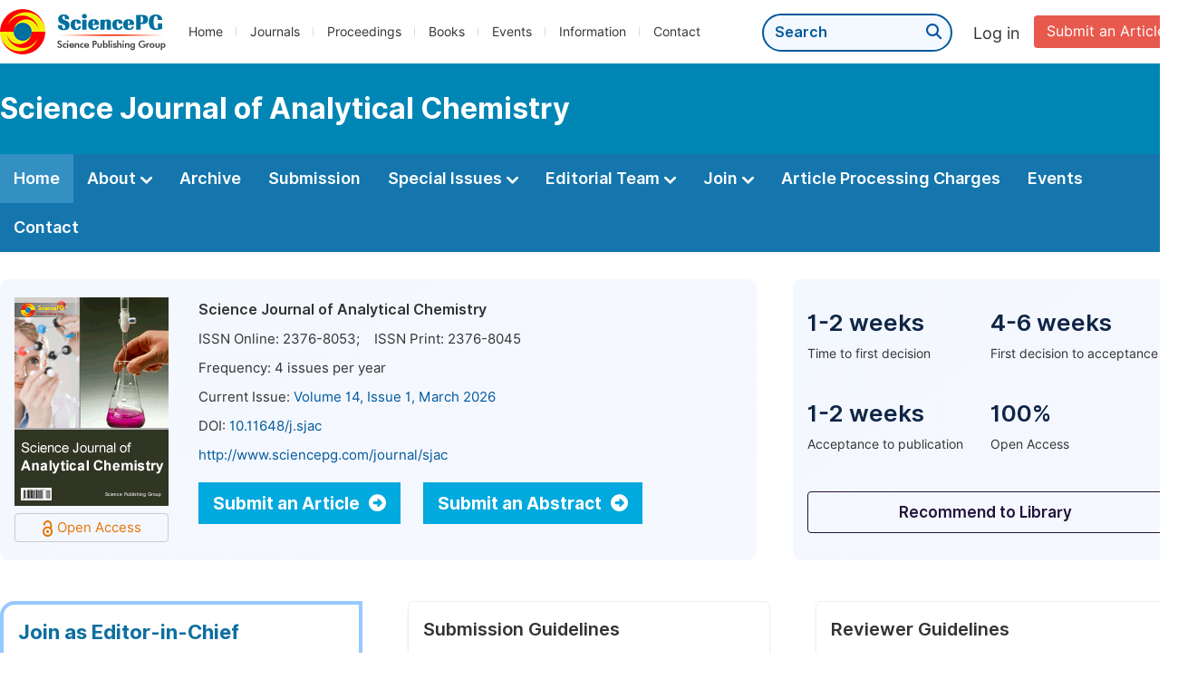

--- FILE ---
content_type: text/html;charset=UTF-8
request_url: http://analchem.net/
body_size: 49674
content:
<!doctype html>
<html>
<head>
<title>Journal Home:: Science Journal of Analytical Chemistry:: Science Publishing Group</title>
<meta name="description" content="Read the latest articles of Science Journal of Analytical Chemistryat Science Publishing Group.">
<meta name="Keywords" content="Science Journal of Analytical Chemistry">
<head>
    
    
      <meta charset="utf-8">
      <link rel="stylesheet" type="text/css" href="/css/font.min.css?v=20260131063609">
      <link rel="stylesheet" type="text/css" href="/css/common.min.css?v=20260131063609">
      <link rel="stylesheet" type="text/css" href="/css/selectJournalForm.min.css?v=20260131063609">
      <link rel="stylesheet" href="/css/all.min.css?v=20260131063609">
      <script src="/js/jquery-1.11.3.min.js?v=20260131063609"></script>
      <script src="/js/clipboard/clipboard.min.js?v=20260131063609"></script>
      <script src="/js/common.min.js?v=20260131063609"></script>
      <script src="/js/ResizeSensor.js?v=20260131063609"></script>
      <script src="/js/sticky-sidebar.js?v=20260131063609"></script>
      <script src="/js/customsize-validate.min.js?v=20260131063609"></script>

      <script src="/ajax/libs/layer/layer.min.js?v=20260131063609"></script>
      <script src="/ajax/libs/layer/lang/en.min.js?v=20260131063609"></script>
    
    <link rel="stylesheet" type="text/css" href="/journal/css/journal_common.min.css?v=20260131063609">
    <script src="/js/layout/decorator_single_journal.min.js?v=20260131063609"></script>
  
</head>
<link rel="stylesheet" type="text/css" href="/journal/css/journal_home.min.css?v=20260131063609">
<script src="/journal/js/journal_home.min.js?v=20260131063609"></script>
</head>

<body>
	
  <script type="text/javascript">
    if (isShowFeedback()) {
      $(".problem_feedback").show();
    }
  </script>
  <div class="header">
    <div class="spg_item">
      <div class="content clearfix">
        <div class="logo left">
          <a href="http://www.sciencepg.com/" target="_blank"><img src="/img/logo.png"></a>
        </div>
        <div class="spg_nav left">
          <ul>
            <li class="left">
              <a href="http://www.sciencepg.com/" target="_blank">Home</a>
            </li>
            <li class="left">
              <a href="http://www.sciencepg.com/journals/browse-by-subject" target="_blank">Journals</a>
            </li>
            <li class="left">
              <a href="http://www.sciencepg.com/proceedings" target="_blank">Proceedings</a>
            </li>
            <li class="left">
              <a href="http://www.sciencepg.com/books" target="_blank">Books</a>
            </li>
            <li class="left">
              <a href="http://www.sciencepg.com/events" target="_blank">Events</a>
            </li>
            <li class="left">
              <a href="http://www.sciencepg.com/information/for-authors" target="_blank">Information</a>
            </li>
            <li class="left">
              <a href="http://www.sciencepg.com/contact" target="_blank">Contact</a>
            </li>
          </ul>
        </div>
        <div class="submit_item right">
          <a href="/spg-submission" class="submit" target="_blank">Submit an Article</a>
        </div>
        <div class="single_login_item right">
          <div class="single_login_register">
            <a href="https://sso.sciencepg.com/login" target="_blank" class="single_login">
             Log in
            </a>
            <!--
            <span>|</span>
            <a th:href="${commonAddress.ssoPath + 'register'}" target="_blank">
              Register
            </a>
            -->
          </div>
        </div>
        <div class="single_search left">
          <form class="search" action="http://www.sciencepg.com/search-results" type="get" target="_blank">
            <input type="text" placeholder="Search" name="searchWord">
            <button type="submit" class="single_search_btn"><i class="fas fa-search"></i></button>
          </form>
        </div>
        
      </div>
    </div>
  </div>
  
    <div class="journal_item">
      <div class="content position">
        <div class="journal_item_box clearfix">
          <div class="journal_name_item table">
            <div>
              <a href="http://www.analchem.net" target="_blank"><h3>Science Journal of Analytical Chemistry</h3></a>
            </div>
          </div>
          <div class="search_item table" style="display: none;">
            <form class="example" action="/static">
              <input type="text" placeholder="Search title, athors, keyword or doi" name="search">
              <button type="submit"><i class="fas fa-search"></i></button>
            </form>
          </div>
        </div>
      </div>
    </div>
  
  <div class="journal_nav_item">
    <div class="content">
      <ul class="clearfix">
        <li class="active">
          <a class="first_nav" href="/home">Home</a>
        </li>
        <li>
          <a class="first_nav" href="/about">About <img src="/img/tranger.png"></a>
          <div class="journal_second_menu clearfix">
            <div class="col1 left">
              <div class="journal_menu_link">
                <a href="/about">Aims and Scope</a>
              </div>
              <div class="journal_menu_link">
                <a href="/abstracting-and-indexing" style="font-family: &#39;Inter SemiBold&#39;; color: #00aade;">Abstracting and Indexing</a>
              </div>
              <div class="journal_menu_link">
                <a href="/article-processing-charges">Article Processing Charges</a>
              </div>
              <div style="height: 10px;"></div>
              <div class="journal_menu_link">
                <a href="/events">AcademicEvents</a>
              </div>
            </div>
            <div class="col2 left">
              <div class="journal_menu_link">
                <a href="/submission-guidelines">Submission Guidelines</a>
              </div>
              <div class="journal_menu_link">
                <a href="/preparing-manuscript">Preparing Your Manuscript</a>
              </div>
              <div class="journal_menu_link">
                <a href="/supporting-information">Supporting Information</a>
              </div>
              <div class="journal_menu_link">
                <a href="/editorial-process">Editorial Process</a>
              </div>
              <div class="journal_menu_link">
                <a href="/manuscript-transfers">Manuscript Transfers</a>
              </div>
              <div class="journal_menu_link">
                <a href="/promoting-your-publication">Promoting Your Publication</a>
              </div>
            </div>
            <div class="col3 left">
              <div class="journal_menu_link">
                <a href="/peer-review-at-sciencepg">Peer Review at SciencePG</a>
              </div>
              <div class="journal_menu_link">
                <a href="/open-access">Open Access Policy</a>
              </div>
              <div class="journal_menu_link">
                <a href="/copyright">Copyright and Licensing</a>
              </div>
              <div class="journal_menu_link">
                <a href="/publication-ethics">Publication Ethics</a>
              </div>
            </div>
          </div>
        </li>
        <li>
          <a href="/archive" class="first_nav">Archive</a>
        </li>
        <li>
          <a href="/submit-an-article" class="first_nav">Submission</a>
        </li>
        <li>
          <a href="/propose-a-special-issue" class="first_nav">Special Issues <img src="/img/tranger.png"></a>
          <div class="journal_second_menu clearfix">
            <div class="col3 left">
              <div class="journal_menu_link">
                <a href="/special-issue-guidelines">Special Issue Guidelines</a>
              </div>
              <div class="journal_menu_link">
                <a href="/propose-a-special-issue">Propose a Special Issue</a>
              </div>
              
              
              <div class="journal_menu_link">
                <a href="/conference-special-issue">Conference Special Issue</a>
              </div>
            </div>
          </div>
        </li>
        <li>
          <a href="/editorial-team" class="first_nav">Editorial Team <img src="/img/tranger.png"></a>
          <div class="journal_second_menu clearfix">
            <div class="col3 left">
              <div class="journal_menu_link">
                
              </div>
              <div class="journal_menu_link">
                
              </div>
              <div class="journal_menu_link">
                
              </div>
              
              <!--
              <div class="journal_menu_link" th:if="${!#lists.isEmpty(editorialBoard.getSeniorsAssociateEditors())}">
                <a th:href="${'/editorial-team#Senior_Associate_Editor'}">Senior Associate Editor<th:block th:if="${editorialBoard.getSeniorsAssociateEditors().size() > 1}">s</th:block></a>
              </div>
              -->
              <div class="journal_menu_link">
                <a href="/editorial-team#Editorial_Board_Member">Editorial Board Members</a>
              </div>
              <div class="journal_menu_link">
                <a href="/editorial-team#Associate_Editor">Associate Editors</a>
              </div>
              <div class="journal_menu_link">
                <a href="/reviewers">Reviewers</a>
              </div>
            </div>
          </div>
        </li>
        <!--
        <li th:class="${(activeTabName == 'Reviewers' ? 'active' : '')}">
          <a th:href="${'/reviewers'}" class="first_nav">Reviewers <img src="/img/tranger.png"></a>
          <div class="journal_second_menu clearfix">
            <div class="col3 left">
              <div class="journal_menu_link">
                <a th:href="${'/reviewers'}">Reviewers</a>
              </div>
              <div class="journal_menu_link">
                <a th:href="${'/join-us#Become_a_Reviewer'}">Become a Reviewer</a>
              </div>
            </div>
          </div>
        </li>-->
        <li>
          <a href="/join-us" class="first_nav">Join <img src="/img/tranger.png"></a>
          <div class="journal_second_menu clearfix">
            <div class="col3 left">
              <div class="journal_menu_link">
                <a href="/join-us#Join_as_Editor-in-Chief">Join as Editor-in-Chief</a>
              </div>
              <div class="journal_menu_link">
                <a href="/join-us#Join_as_Senior_Editor">Join as Senior Editor</a>
              </div>
              <!--
              <div class="journal_menu_link">
                <a th:href="${'/join-us#Join_as_Senior_Associate_Editor'}">Join as Senior Associate Editor</a>
              </div>
              -->
              <div class="journal_menu_link">
                <a href="/join-us#Join_as_Editorial_Board_Member">Join as Editorial Board Member</a>
              </div>
              <div class="journal_menu_link">
                <a href="/join-us#Become_a_Reviewer">Become a Reviewer</a>
              </div>
              <div class="journal_menu_link">
                <a href="/join-us#Launch_a_New_Journal">Launch a New Journal</a>
              </div>
            </div>
          </div>
        </li>
        <li>
          <a href="/article-processing-charges" class="first_nav">Article Processing Charges</a>
        </li>
        <li>
          <a href="/events" class="first_nav">Events</a>
        </li>
        <li>
          <a href="/contact" class="first_nav">Contact</a>
        </li>
      </ul>
    </div>
  </div>

	
  <div class="no_track"></div>

	
	<div class="journal_info_item">
		<div class="content clearfix">
			<div class="left_journal left">
				<div class="journal_cover left">
					<img src="http://image.sciencepg.com/journal/223.gif" class="journal_cover">
					<div class="oa_box">
						<img src="/img/oa2.png">Open Access
					</div>
				</div>
				<div class="journal_basic_info right">
					<p class="journal_name">Science Journal of Analytical Chemistry</p>
					<table class="journal_basic_table">
						<tr>
							<td>
								ISSN Online: <span>2376-8053</span><span>;&nbsp;&nbsp;&nbsp;&nbsp;ISSN Print:
									<span>2376-8045</span>
								</span>
							</td>
						</tr>
						<tr>
							<td>
								Frequency: <span>4</span> issues per year
							</td>
						</tr>
						<tr>
							<td>
								Current Issue: <a href="/archive/2231401" target="_blank">Volume 14, Issue 1, March 2026</a>
							</td>
						</tr>
						<tr>
							<td>
								DOI: <a href="https://doi.org/10.11648/j.sjac" target="_blank">10.11648/j.sjac</a>
							</td>
						</tr>
						<tr>
							<td>
								<a href="http://www.sciencepg.com/journal/sjac">http://www.sciencepg.com/journal/sjac</a>
							</td>
						</tr>
					</table>
					<!--<p class="link2" th:if="${!#strings.isEmpty(journal.getWebsite())}"><a th:href="${journal.getWebsite()}" th:text="${journal.website}" target="_blank">http://www.hssjournal.org</a></p>
					-->
					<div class="journal_info_button">
						<div class="view_more journal_info_btn"><a href="/submit-an-article" target="_blank">Submit an Article <i class="fas fa-arrow-alt-circle-right"></i></a></div>
						<div class="view_more journal_info_btn"><a href="/submit-an-abstract" target="_blank">Submit an Abstract <i class="fas fa-arrow-alt-circle-right"></i></a></div>
					</div>
				</div>
			</div>
			<div class="right_journal right">
				<div class="journal_number">
					<ul class="clearfix">
						<li class="left_number left">
							<p class="number">1-2 weeks</p>
							<p class="number_item">Time to first decision</p>
						</li>
						<li class="left double_box">
							<p class="number">4-6 weeks</p>
							<p class="number_item">First decision to acceptance</p>
						</li>
						<li class="left_number left">
							<p class="number">1-2 weeks</p>
							<p class="number_item">Acceptance to publication</p>
						</li>
						<li class="left double_box">
							<p class="number">100%</p>
							<p class="number_item">Open Access</p>
						</li>
					</ul>
				</div>
				<a href="/library/journal/223" class="right_journal_button" target="_blank">Recommend to Library</a>
			</div>
		</div>
	</div>
	
	<div class="journal_guidelines_item">
		<div class="content">
			<ul class="clearfix">
				<li class="chief_li guide_li">
					<p class="editor_become_title">Join as Editor-in-Chief</p>
					<p class="chief_p"><i>Science Journal of Analytical Chemistry</i> is seeking an Editor-in-Chief to lead a respected journal, offering a chance to shape its future and stay updated on current research trends.</p>
					<div class="view_more"><a href="/join-us#Join_as_Editor-in-Chief" target="_blank">Apply Now <i class="fas fa-arrow-alt-circle-right"></i></a></div>
				</li>
				<li class="guide_li">
					<p class="guidelines_title">Submission Guidelines</p>
					<div class="line2"></div>
					<p>We're committed to making your publishing experience as easy and efficient as we can. Our submission guidelines will offer you the essential resources and guidance for a successful process of submitting and publishing your article.</p>
					<a href="/submission-guidelines" target="_blank" class="normal_link_original bottom_link">View More<i class="fas fa-long-arrow-right"></i></a>
				</li>
				
				<li class="guide_li double_box">
					<p class="guidelines_title">Reviewer Guidelines</p>
					<div class="line2"></div>
					<p>We encourage you to explore our reviewer guidelines, where you'll discover valuable insights and practical tips to enhance your role as a peer reviewer, promoting a constructive and efficient peer review experience.</p>
					<a href="/peer-review-at-sciencepg" target="_blank" class="normal_link_original bottom_link">View More<i class="fas fa-long-arrow-right"></i></a>
				</li>
			</ul>
		</div>
	</div>
	
	
	
	<div class="color_bg_blue_home editor_reviewer">
		<div class="content">
			<div class="page_title">
				Editorial Board Members
			</div>
			<p><i>Science Journal of Analytical Chemistry</i> maintains an Editorial Team of practicing researchers from around the world, to ensure manuscripts are handled by editors who are experts in the field of study.</p>
			
			<div class="editorial_list clearfix">

				<div class="left_member">
					<ul>
						<li class="member_item">
							<div class="member_info">
								<div class="basic_info">
									<div class="name">
										Dr. Bassam Saif
										
									</div>
									<div class="affiliation">Department of Chemistry, Institute of Chemical Research of Catalonia, Tarragona, Spain</div>
									<div class="website_item clearfix">
										
										<div class="wensite">
											<img src="/img/orcid_icon.png">
											<a href="https://orcid.org/0000-0002-2566-2241"  target="_blank">ORCID</a>
										</div>
									</div>
								</div>
								
							</div>
							

							
						</li>
					</ul>
					<ul>
						
					</ul>
					<ul>
						<li class="member_item">
							<div class="member_info">
								<div class="basic_info">
									<div class="name">
										Dr. Anil Meher
										
									</div>
									<div class="affiliation">Department of Bioproducts and Biosystems Engineering, University of Minnesota, Saint Paul, United States</div>
									<div class="website_item clearfix">
										<div class="wensite">
											<img src="/img/orcid_icon.png">
											<a href="https://orcid.org/0000-0002-1726-2424"  target="_blank">ORCID</a>
										</div>
										
									</div>
								</div>
								
							</div>
							

							
						</li>
					</ul>
					<ul>
						
					</ul>
					<ul>
						<li class="member_item">
							<div class="member_info">
								<div class="basic_info">
									<div class="name">
										Dr. Giuseppe Cinelli
										
									</div>
									<div class="affiliation">Department of Agricultural, Environmental and Food Sciences , University of Molise, Campobasso, Italy</div>
									<div class="website_item clearfix">
										<div class="wensite">
											<img src="/img/orcid_icon.png">
											<a href="https://orcid.org/0000-0002-5319-537X"  target="_blank">ORCID</a>
										</div>
										
									</div>
								</div>
								
							</div>
							

							
						</li>
					</ul>
					<ul>
						
					</ul>
					<a href="/editorial-team" target="_blank" class="normal_link_original">View all Editors<i class="fas fa-long-arrow-right"></i></a>
				</div>

				<div class="right_member">
					<ul>
						
					</ul>
					<ul>
						<li class="member_item">
							<div class="member_info">
								<div class="basic_info">
									<div class="name">
										Dr. Lan Chen
										
									</div>
									<div class="affiliation">Central Analytical Research Facility, Queensland University of Technology, Brisbane, Australia</div>
									
								</div>
								
							</div>
							

							
						</li>
					</ul>
					<ul>
						
					</ul>
					<ul>
						<li class="member_item">
							<div class="member_info">
								<div class="basic_info">
									<div class="name">
										Dr. Bin Dong
										
									</div>
									<div class="affiliation">Department of Chemistry, Purdue University, West Lafayette, United States</div>
									<div class="website_item clearfix">
										
										<div class="wensite">
											<img src="/img/orcid_icon.png">
											<a href="https://orcid.org/0000-0003-4741-3593"  target="_blank">ORCID</a>
										</div>
									</div>
								</div>
								
							</div>
							

							
						</li>
					</ul>
					<ul>
						
					</ul>
					<ul>
						<li class="member_item">
							<div class="member_info">
								<div class="basic_info">
									<div class="name">
										Dr. Zia ul Quasim Syed
										
									</div>
									<div class="affiliation">Department of Biomedical engineering, Rutgers University, Piscataway, United States</div>
									<div class="website_item clearfix">
										<div class="wensite">
											<img src="/img/orcid_icon.png">
											<a href="https://orcid.org/0000-0003-3211-5526"  target="_blank">ORCID</a>
										</div>
										
									</div>
								</div>
								
							</div>
							

							
						</li>
					</ul>
				</div>
			</div>
			<div class="editor_become_home clearfix">
				<div class="editor_become_left" style="background: #fff url( ../../img/editor_bg.png) no-repeat right bottom;">
					<p class="editor_become_title">Join as Editorial Board Member</p>
					<p class="editor_become_p">Would you like to make a valuable contribution to the scientific community by joining the editorial team of this journal? Or perhaps you are a current editorial board member who wishes to recommend a colleague for this role? Your interest and suggestions are highly appreciated and warmly welcomed.</p>
					<div class="view_more"><a href="/join-us#Join_as_Editorial_Board_Member" target="_blank">Join Now <i class="fas fa-arrow-alt-circle-right"></i></a></div>
				</div>

				<div class="editor_become_right">
					<p class="right_title">Benefits for Editorial Board Members</p>
					<p class="right_p normal_p">Joining the Editorial Team is an opportunity to be recognized as an expert in your field and to contribute to the peer review process of cutting-edge research. By acting as editor, you will have the opportunity to shape the future of research in your field and be part of a community of like-minded researchers.</p>
					<p class="right_p">As an editorial board member, You will Benefit from:</p>
					<div class="gou_item_bot">
						<table>
							<tbody><tr>
								<td><img src="/img/gou.png"></td>
								<td>
									<p class="td_p" style="padding-bottom: 18px;">Enhancing your academic influence and enriching your resume.</p>
								</td>
							</tr>
							<tr>
								<td><img src="/img/gou.png"></td>
								<td>
									<p class="td_p" style="padding-bottom: 18px;">Receiving a certificate acknowledging your contributions to the journal.</p>
								</td>
							</tr>
							<tr>
								<td><img src="/img/gou.png"></td>
								<td>
									<p class="td_p" style="padding-bottom: 18px;">Having your name listed on the journal website.</p>
								</td>
							</tr>
							<tr>
								<td><img src="/img/gou.png"></td>
								<td>
									<p class="td_p" style="padding-bottom: 18px;">Gaining access to the latest research in advance and making new contacts in your research field.</p>
								</td>
							</tr>
							<tr>
								<td><img src="/img/gou.png"></td>
								<td>
									<p class="td_p" style="padding-bottom: 18px;">Networking with other scholars in your field and broadening your academic connectivity.</p>
								</td>
							</tr>

							</tbody></table>
					</div>
					<div class="view_more" style="margin-left: 34px;"><a href="/join-us#Join_as_Editorial_Board_Member" target="_blank">Join as Editorial Board Member <i class="fas fa-arrow-alt-circle-right"></i></a></div>
				</div>
			</div>
		</div>
	</div>
	<div class="color_bg_blue_home editor_reviewer">
		<div class="content">
			<div class="page_title">
				Peer Reviewers
			</div>
			<p><span>Thank you to all the peer reviewers who generously donated their time and expertise to <i>Science Journal of Analytical Chemistry</i> publications. </span>Your contributions are invaluable in maintaining the high-quality standards of our publications.</p>
			<div class="editorial_list clearfix">
				<div class="left_member">
					<ul>
						<li class="member_item">
							<div class="member_info">
								<div class="basic_info">
									<div class="name">
										Dr. Isaiah O. Odeyemi
										
									</div>
									<div class="affiliation">Department of Chemistry, The University of Texas at Dallas, Dallas, United States</div>
									<div class="website_item clearfix">
										<div class="wensite">
											<img src="/img/orcid_icon.png">
											<a href="https://orcid.org/0000-0002-8369-9130"  target="_blank">ORCID</a>
										</div>
										
									</div>
								</div>
								
							</div>
							

							
						</li>
					</ul>
					<ul>
						
					</ul>
					<ul>
						<li class="member_item">
							<div class="member_info">
								<div class="basic_info">
									<div class="name">
										Dr. Oluwatosin Popoola
										
									</div>
									<div class="affiliation">Department of Chemistry and Biomolecular Science, Clarkson University, Postdam, United States</div>
									<div class="website_item clearfix">
										<div class="wensite">
											<img src="/img/orcid_icon.png">
											<a href="https://orcid.org/0000-0003-3392-3699"  target="_blank">ORCID</a>
										</div>
										
									</div>
								</div>
								
							</div>
							

							
						</li>
					</ul>
					<ul>
						
					</ul>
					<ul>
						<li class="member_item">
							<div class="member_info">
								<div class="basic_info">
									<div class="name">
										Dr. Sanjeeva Chinnakadoori
										
									</div>
									<div class="affiliation">Analytical Research and Development, Amneal Pharmaceuticals, Piscataway, United States</div>
									<div class="website_item clearfix">
										<div class="wensite">
											<img src="/img/orcid_icon.png">
											<a href="https://orcid.org/0009-0002-0400-2719"  target="_blank">ORCID</a>
										</div>
										
									</div>
								</div>
								
							</div>
							

							
						</li>
					</ul>
					<ul>
						
					</ul>
					<a href="/reviewers" target="_blank" class="normal_link_original">View all Reviewers<i class="fas fa-long-arrow-right"></i></a>
				</div>

				<div class="right_member">
					<ul>
						
					</ul>
					<ul>
						<li class="member_item">
							<div class="member_info">
								<div class="basic_info">
									<div class="name">
										Dr. Jingzhe Li
										
									</div>
									<div class="affiliation">Department of Metrology, Lam Research, Tualatin, United States</div>
									<div class="website_item clearfix">
										<div class="wensite">
											<img src="/img/orcid_icon.png">
											<a href="https://orcid.org/0000-0002-1856-1477"  target="_blank">ORCID</a>
										</div>
										
									</div>
								</div>
								
							</div>
							

							
						</li>
					</ul>
					<ul>
						
					</ul>
					<ul>
						<li class="member_item">
							<div class="member_info">
								<div class="basic_info">
									<div class="name">
										Dr. Antim Maurya
										
									</div>
									<div class="affiliation">Department of BioMolecular Sciences, University of Mississippi, Oxford, United States</div>
									<div class="website_item clearfix">
										<div class="wensite">
											<img src="/img/orcid_icon.png">
											<a href="https://orcid.org/0000-0002-3293-3011"  target="_blank">ORCID</a>
										</div>
										
									</div>
								</div>
								
							</div>
							

							
						</li>
					</ul>
					<ul>
						
					</ul>
					<ul>
						<li class="member_item">
							<div class="member_info">
								<div class="basic_info">
									<div class="name">
										Dr. Lucas Schmidt
										
									</div>
									<div class="affiliation">Department of Environmental Medicine and Public Health, Icahn School of Medicine at Mount Sinai, New York, United States</div>
									<div class="website_item clearfix">
										<div class="wensite">
											<img src="/img/orcid_icon.png">
											<a href="https://orcid.org/0000-0003-4496-0487"  target="_blank">ORCID</a>
										</div>
										
									</div>
								</div>
								
							</div>
							

							
						</li>
					</ul>
				</div>
			</div>
			<div class="editor_become_home clearfix">
				<div class="editor_become_left" style="background: #fff url( ../../img/editor_bg.png) no-repeat right bottom;">
					<p class="editor_become_title">How to be an effective Peer Reviewer?</p>
					<p class="editor_become_p">Our comprehensive guide on becoming a peer reviewer provides you with all the essential information to embark on this role successfully. It covers the following key aspects:</p>
					<div class="dot_item">
						<table class="basic_table_font">
							<tbody>
							<tr>
								<td>
									<div class="normal_blue_dot">
										<span></span>
									</div>
								</td>
								<td>
									The peer review process
								</td>
							</tr>
							<tr>
								<td>
									<div class="normal_blue_dot">
										<span></span>
									</div>
								</td>
								<td>
									Writing review reports
								</td>
							</tr>
							<tr>
								<td>
									<div class="normal_blue_dot">
										<span></span>
									</div>
								</td>
								<td>
									Ethical guidelines for peer reviewers
								</td>
							</tr>
							</tbody>
						</table>
					</div>
					<div style="height:10px;"></div>
					<div class="view_more"><a href="/peer-review-at-sciencepg" target="_blank">Learn more about Reviewer Guidelines <i class="fas fa-arrow-alt-circle-right"></i></a></div>
				</div>

				<div class="editor_become_right">
					<p class="right_title">Why should you consider becoming a Peer Reviewer?</p>
					<p class="right_p">Engaging in the peer review process not only significantly contributes to the scientific community but also brings considerable benefits for your own research and career development. At SciencePG, we always appreciate and welcome professionals who are interested in becoming part of our dedicated reviewer team.</p>
					<div class="gou_item_bot">
						<table>
							<tbody><tr>
								<td><img src="/img/gou.png"></td>
								<td>
									<p class="td_title">Stay at the Forefront of Research</p>
									<p class="td_p">As a reviewer, you gain an exclusive opportunity to have an early glimpse of the exciting new research conducted in your field. Moreover, peer review empowers you to play a vital role in evaluating and enhancing this cutting-edge work.</p>
								</td>
							</tr>
							<tr>
								<td><img src="/img/gou.png"></td>
								<td>
									<p class="td_title">Enhancing Your Writing Skills</p>
									<p class="td_p">Thorough reviewing articles written by other researchers can provide valuable insights for improving your own work. Unlike reading an article solely for research purposes, the review process prompts you to think critically about the elements that contribute to the quality of the article. This reflection can enhance your understanding of a well-designed study.</p>
								</td>
							</tr>
							<tr>
								<td><img src="/img/gou.png"></td>
								<td>
									<p class="td_title">Boost Your Career</p>
									<p class="td_p">Although much of the review process is conducted anonymously, there are initiatives to recognize reviewers for their significant contributions. Additionally, you will have the opportunity to include your review experience in the Curriculum Vitae, showcasing your valuable involvement to the scholarly community.</p>
								</td>
							</tr>
							</tbody></table>
					</div>
					<div class="view_more" style="margin-left: 34px;"><a href="/join-us#Become_a_Reviewer" target="_blank">Become a Reviewer <i class="fas fa-arrow-alt-circle-right"></i></a></div>
				</div>
			</div>

		</div>
	</div>
	<div class="color_bg_blue_home journal_special_issue">
		<div class="content">
			<div class="page_title">
				Special Issues
			</div>
			<p class="normal_p">Special issues are collections of articles centered around a subject of special interest, which are organized and led by subject experts who take on the role of the guest editor. Authors should be aware that articles included in special issues are subject to the same criteria of quality, originality, and significance as regular articles.</p>
			<!--one special issue-->
			
			<!--two*n special issue-->
			
			
			<div class="propose_hone clearfix">
				<div class="propose_item">
					<p class="propose_title">Propose a Special Issue</p>
					<p class="propose_p">By proposing a special issue, you have the opportunity to undertake the role of lead guest editor and curate a collection of articles focused on a subject of particular interest. This allows you to showcase and explore the chosen topic in-depth.</p>
					<a href="/propose-a-special-issue" class="propose_btn" target="_blank"><img src="/img/propose_btn.png"></a>
				</div>
				<div class="propose_benefit">
					<p class="benefit_title">Benefits of the Lead Guest Editor</p>
					<p class="benefit_p">Serving as a lead guest editor can bring a variety of career benefits, such as the following:</p>
					<div class="dot_item">
						<table class="basic_table_font">
							<tbody>
							<tr>
								<td>
									<div class="normal_blue_dot">
										<span></span>
									</div>
								</td>
								<td>
									Be awarded a certificate of honor (electronic version).
								</td>
							</tr>
							<tr>
								<td>
									<div class="normal_blue_dot">
										<span></span>
									</div>
								</td>
								<td>
									Get your name listed on the journal's website.
								</td>
							</tr>
							<tr>
								<td>
									<div class="normal_blue_dot">
										<span></span>
									</div>
								</td>
								<td>
									Be at the forefront of scientific communications.
								</td>
							</tr>
							<tr>
								<td>
									<div class="normal_blue_dot">
										<span></span>
									</div>
								</td>
								<td>
									Contribute to and receive recognition from the academic community.
								</td>
							</tr>
							<tr>
								<td>
									<div class="normal_blue_dot">
										<span></span>
									</div>
								</td>
								<td>
									Assemble and work with a strong team of Editors.
								</td>
							</tr>
							</tbody>
						</table>
					</div>
				</div>
			</div>
		</div>
	</div>
	<div class="color_bg_blue_home events">
		<div class="content">
			<div class="page_title">
				Academic Events
			</div>
			<p class="normal_p"><a href="https://www.academicevents.org/" class="normal_link" target="_blank">AcademicEvents (https://www.academicevents.org)<i class="fas fa-external-link-alt"></i></a> is an academic event planning platform initiated by Science Publishing Group (SciencePG). AcademicEvents aims to foster collaboration and facilitate the dissemination of innovative ideas. This platform provides comprehensive publishing services for global conference organizers, research institutions, and academic communities.</p>
			<div style="height: 20px;"></div>
			<div class="second_title" style="padding-bottom: 14px;">
				Free Publication of Abstract Book
			</div>
			<div class="free_banner clearfix">
				<div class="free_left">
					<p class="free_title">Publish Your Conference Abstract Book for Free</p>
					<p class="free_info">Deadline: 30 April 2026</p>
					<a class="free_btn" href="/events#Submit-an-Event-Proposal" target="_blank">Submit an Event Proposal</a>
				</div>
				<div class="free_right">
					<img src="/img/free_img2.png">
				</div>
			</div>
			<p class="normal_p">Conference abstract book will contain abstracts of all the presented articles, poster presentations, oral communication, etc.</p>
			<p class="normal_p">Conference organizers are invited to publish their abstract as a book with the following features:</p>
			<div class="features_benefit">
				<table>
					<tbody><tr>
						<td><img src="/img/icon-ok-green.png"></td>
						<td><p class="features_benefit_p">All abstracts are included in the abstract book with ISBN.</p></td>
					</tr>
					<tr>
						<td><img src="/img/icon-ok-green.png"></td>
						<td><p class="features_benefit_p">Unrestricted and free access to use.</p></td>
					</tr>
					<tr>
						<td><img src="/img/icon-ok-green.png"></td>
						<td><p class="features_benefit_p">Conference organizers retain full editorial control.</p></td>
					</tr>
					<tr>
						<td><img src="/img/icon-ok-green.png"></td>
						<td><p class="features_benefit_p">Abstracts are not considered preprints, allowing authors to freely publish full papers in any academic journal.</p></td>
					</tr>
					</tbody></table>
			</div>
			<p class="normal_p">For more details, please chick the following link: <a href="https://www.academicevents.org/conference-publications#Abstract_Book" target="_blank" class="normal_link">https://www.academicevents.org/conference-publications#Abstract_Book<i class="fas fa-external-link-alt"></i></a>.</p>
		</div>
	</div>
	<div class="color_bg_blue_home article">
		<div class="content">
			<div class="page_title">
				Latest Articles
			</div>
			<div class="latest_list">
				<ul class="clearfix">
					
						<li class="left article_li ">
							<img src="/img/oa.png">
							<p class="article_title"><a href="/article/10.11648/j.sjac.20261401.12" target="_blank">Assessing Selected Nutrient Content and Quality of Conventional Composts for Crop Production in Western Oromia, Ethiopia</a></p>
							
								
									<p class="author">Authors:
										
											<span class="AuthorName">Refissa Leta</span>, ... <span class="AuthorName">Mintesinot Desalegn</span>
										
										
									</p>
								
							
							<p class="article_info">
								<span>Pages: 10-17</span>
								<span>Published Online: 26 January 2026</span>
							</p>
							<p class="doi">DOI:
								<a href="https://doi.org/10.11648/j.sjac.20261401.12" target="_blank">10.11648/j.sjac.20261401.12</a>
								
							</p>
						</li>
					
						<li class="left article_li ">
							<img src="/img/oa.png">
							<p class="article_title"><a href="/article/10.11648/j.sjac.20261401.11" target="_blank">Electrochemical Investigation of the Ferri/Ferrocyanide Redox Couple on EDTA-Carbon Paste Electrodes</a></p>
							
								
									<p class="author">Authors:
										
											<span class="AuthorName">Ollé Rodrigue Kam</span>, ... <span class="AuthorName">Boubié Guel</span>
										
										
									</p>
								
							
							<p class="article_info">
								<span>Pages: 1-9</span>
								<span>Published Online: 15 January 2026</span>
							</p>
							<p class="doi">DOI:
								<a href="https://doi.org/10.11648/j.sjac.20261401.11" target="_blank">10.11648/j.sjac.20261401.11</a>
								
							</p>
						</li>
					
						<li class="left article_li double_box">
							<img src="/img/oa.png">
							<p class="article_title"><a href="/article/10.11648/j.sjac.20251304.14" target="_blank">Separation of Tetrahydrocannabinol Fraction from Cannabis Indica Extracts by Chromatographic Method</a></p>
							
								
									<p class="author">Authors:
										
											<span class="AuthorName">Shafqat Munir</span>, ... <span class="AuthorName">Abdul Rauf</span>
										
										
									</p>
								
							
							<p class="article_info">
								<span>Pages: 104-112</span>
								<span>Published Online: 29 December 2025</span>
							</p>
							<p class="doi">DOI:
								<a href="https://doi.org/10.11648/j.sjac.20251304.14" target="_blank">10.11648/j.sjac.20251304.14</a>
								
							</p>
						</li>
					
						<li class="left article_li ">
							<img src="/img/oa.png">
							<p class="article_title"><a href="/article/10.11648/j.sjac.20251304.13" target="_blank">Production of Potash from Green and Ripe Plantain Peels</a></p>
							
								
									<p class="author">Author:
										
										
											<span class="AuthorName">Kouakou Kouassi Armand Kouadio</span>
										
									</p>
								
							
							<p class="article_info">
								<span>Pages: 96-103</span>
								<span>Published Online: 29 December 2025</span>
							</p>
							<p class="doi">DOI:
								<a href="https://doi.org/10.11648/j.sjac.20251304.13" target="_blank">10.11648/j.sjac.20251304.13</a>
								
							</p>
						</li>
					
						<li class="left article_li ">
							<img src="/img/oa.png">
							<p class="article_title"><a href="/article/10.11648/j.sjac.20251304.12" target="_blank">Quantum Chemical Study of Methyl Substituent's Position on Quinoline for Inhibition of Aluminium Corrosion inHydrochloric Acid Solution</a></p>
							
								
									<p class="author">Authors:
										
											<span class="AuthorName">Abdulmumin Malam Usman</span>, ... <span class="AuthorName">Najib Usman Shehu</span>
										
										
									</p>
								
							
							<p class="article_info">
								<span>Pages: 84-95</span>
								<span>Published Online: 24 December 2025</span>
							</p>
							<p class="doi">DOI:
								<a href="https://doi.org/10.11648/j.sjac.20251304.12" target="_blank">10.11648/j.sjac.20251304.12</a>
								
							</p>
						</li>
					
						<li class="left article_li double_box">
							<img src="/img/oa.png">
							<p class="article_title"><a href="/article/10.11648/j.sjac.20251304.11" target="_blank">Determination of Chemical Constituents and Trace Elements in Ground Drinking Water Around Chiro Town, West Hararghe, Ethiopia</a></p>
							
								
									<p class="author">Authors:
										
											<span class="AuthorName">Yoobsan Ejeta Amensisa</span>, ... <span class="AuthorName">Mizbawu Kanea Gurmu</span>
										
										
									</p>
								
							
							<p class="article_info">
								<span>Pages: 77-83</span>
								<span>Published Online: 19 December 2025</span>
							</p>
							<p class="doi">DOI:
								<a href="https://doi.org/10.11648/j.sjac.20251304.11" target="_blank">10.11648/j.sjac.20251304.11</a>
								
							</p>
						</li>
					
				</ul>
			</div>
		</div>
	</div>
	
	
      <div class="footer">
        <div class="content clearfix">
          <div class="foot_item" style="width:405px;">
            <p class="foot_p"><a href="http://www.sciencepg.com/about-sciencepg" target="_blank">About Us</a></p>
            <p class="foot_about"><a href="http://www.sciencepg.com/about-sciencepg" target="_blank">Science Publishing Group (SciencePG) is an Open Access publisher, with more than 300 online, peer-reviewed journals covering a wide range of academic disciplines.</a></p>
            <p class="foot_more_link"><a href="http://www.sciencepg.com/about-sciencepg" target="_blank" class="foot_about_more">Learn More About SciencePG <i class="fas fa-angle-right"></i></a></p>
            <div class="foot_logo">
              <a href="http://www.sciencepg.com/" target="_blank"><img src="/img/foot_logo.png"></a>
            </div>
          </div>
          <div class="foot_item">
            <p class="foot_p">Products</p>
            <div class="foot_link">
              <ul>
                <li>
                  <a href="http://www.sciencepg.com/journals/browse-by-subject" target="_blank">Journals</a>
                </li>
                <li>
                  <a href="http://www.sciencepg.com/special-issues/ongoing" target="_blank">Special Issues</a>
                </li>
                <li>
                  <a href="http://www.sciencepg.com/proceedings" target="_blank">Proceedings</a>
                </li>
                <li>
                  <a href="http://www.sciencepg.com/books" target="_blank">Books</a>
                </li>
                <li>
                  <a href="https://www.academicevents.org" target="_blank">AcademicEvents</a>
                </li>
                <li>
                  <a href="https://scholarprofiles.com/" target="_blank">ScholarProfiles</a>
                </li>
              </ul>
            </div>
          </div>
          <div class="foot_item" style="margin-right: 40px;">
            <p class="foot_p">Information</p>
            <div class="foot_link">
              <ul>
                <li>
                  <a href="http://www.sciencepg.com/information/for-authors" target="_blank">For Authors</a>
                </li>
                <li>
                  <a href="http://www.sciencepg.com/information/for-reviewers" target="_blank">For Reviewers</a>
                </li>
                <li>
                  <a href="http://www.sciencepg.com/information/for-editors" target="_blank">For Editors</a>
                </li>
                <li>
                  <a href="http://www.sciencepg.com/information/for-conference-organizers" target="_blank">For Conference Organizers</a>
                </li>
                <li>
                  <a href="http://www.sciencepg.com/information/for-librarians" target="_blank">For Librarians</a>
                </li>

              </ul>
            </div>
          </div>
          <div class="foot_item" style="margin-top:34px;">
            <div class="foot_link">
              <ul>
                <li>
                  <a href="http://www.sciencepg.com/special-issues/guidelines" target="_blank">Special Issues Guidelines</a>
                </li>
                <li>
                  <a href="http://www.sciencepg.com/information/editorial-process" target="_blank">Editorial Process</a>
                </li>
                <li>
                  <a href="http://www.sciencepg.com/information/peer-reviewer" target="_blank">Peer Review at SciencePG</a>
                </li>
                <li>
                  <a href="http://www.sciencepg.com/information/open-access" target="_blank">Open Access</a>
                </li>
                <li>
                  <a href="http://www.sciencepg.com/information/ethical-guidelines" target="_blank">Ethical Guidelines</a>
                </li>
              </ul>
            </div>
          </div>
          <div class="foot_item double_box">
            <p class="foot_p">Important Link</p>
            <div class="foot_link">
              <ul>
                <li>
                  <a href="http://www.sciencepg.com/submission" target="_blank">Manuscript Submission</a>
                </li>
                <li>
                  <a href="http://www.sciencepg.com/special-issues/propose" target="_blank">Propose a Special Issue</a>
                </li>
                <li>
                  <a href="http://www.sciencepg.com/join-us#Join_as_Editorial_Board_Member" target="_blank">Join as Editorial Board Member</a>
                </li>
                <li>
                  <a href="http://www.sciencepg.com/join-us#Become_a_Reviewer" target="_blank">Become a Reviewer</a>
                </li>
              </ul>
            </div>
          </div>
        </div>
      </div>
      <div class="copyright">Copyright © 2012 -- 2026 Science Publishing Group – All rights reserved.</div>
    
	<script>
		var h_max = 0;
		$('.guide_li').each(function() {
			var h = $(this).height();
			h_max = h > h_max ? h : h_max;
		});
		$('.guide_li').height(h_max);
		$(window).resize(function(){
			var h_max = 0;
			$('.guide_li').each(function() {
				var h = $(this).height();
				h_max = h > h_max ? h : h_max;
			});
			$('.guide_li').height(h_max);
		});
	</script>
	<script>
		var h_max2 = 0;
		$('.special_issue_2').each(function() {
			var h2 = $(this).height();
			h_max2 = h2 > h_max2 ? h2 : h_max2;
		});
		$('.special_issue_2').height(h_max2);
		$(window).resize(function(){
			var h_max2 = 0;
			$('.special_issue_2').each(function() {
				var h2 = $(this).height();
				h_max2 = h2 > h_max2 ? h2 : h_max2;
			});
			$('.special_issue_2').height(h_max2);
		});
	</script>
	<script>
		$(".color_bg_blue_home:odd").addClass("white_bg");
		$(".color_bg_blue_home:even").addClass("blue_bg");
	</script>
	<script>
		document.addEventListener('DOMContentLoaded', function() {
			const peerReviewerDivs = document.querySelectorAll('.editor_reviewer');

			peerReviewerDivs.forEach(div => {
				if (div.classList.contains('blue_bg')) {
					div.querySelectorAll('.member_item').forEach(item => {
						item.style.backgroundColor = 'white';
					});
				}
				else if (div.classList.contains('white_bg')) {
					div.querySelectorAll('.member_item').forEach(item => {
						item.style.backgroundColor = '#f6fbfc';
					});
				}
			});
		});
	</script>
</body>
</html>


--- FILE ---
content_type: text/css
request_url: http://analchem.net/journal/css/journal_home.min.css?v=20260131063609
body_size: 10420
content:
@charset "utf-8";.left_journal{width:835px;background-image:linear-gradient(-35deg,#f6f8ff,#f3f7fe);border-radius:10px;padding:20px 16px;box-sizing:border-box}.journal_cover{width:170px}.journal_basic_info{width:600px}.journal_basic_table td{padding-right:10px;vertical-align:middle;font-size:15px;padding-bottom:4px}.normal_dot{display:inline-block;width:6px;height:6px;border-radius:3px;background:#333;position:relative;bottom:3px}.journal_basic_table td a{color:#00599c}.link2{line-height:20px}.link2 a{font-size:15px;color:#00599c}.journal_info_button{margin-top:12px}.right_journal{width:425px;background-image:linear-gradient(-35deg,#f6f8ff,#f3f7fe);border-radius:10px;padding:34px 16px 30px;box-sizing:border-box}.journal_number ul li{margin-bottom:38px;margin-right:22px}.number{font-size:26px;color:#0f2546;font-family:'Inter SemiBold';margin-bottom:6px}.number_item{font-size:14px}.journal_intro{font-size:15px;line-height:24px}.right_journal_button{display:block;text-align:center;line-height:44px;border:1px solid #21123b;border-radius:4px;color:#21123b;font-family:'Inter SemiBold'}.journal_guidelines_item{margin-top:45px;margin-bottom:60px}.guide_li{border:1px solid #f0f0f0;padding:16px;border-radius:6px;float:left;width:400px;margin-right:50px;box-sizing:border-box;box-shadow:0 4px 2px rgb(0 0 0 / 10%);position:relative;padding-bottom:50px}.guidelines_title{font-size:20px;font-family:'Inter SemiBold'}.line2{text-align:right;background:#c17270;width:383px;height:1px;line-height:1px;margin:12px 0 15px}.normal_link_original{color:#00599c;font-size:18px}.normal_link_original i{margin-left:8px}.bottom_link{position:absolute;bottom:10px}.journal_special_issue{background:#f6f9ff;padding:40px 0}.special_issue_singular{margin-bottom:5px}.special_issue_singular ul li{padding:16px;width:1300px;box-shadow:0 4px 2px rgb(0 90 199 / 10%);margin-bottom:20px;box-sizing:border-box;background:#fff}.special_issue_2n{margin:20px 0 10px}.special_issue_2n ul li{background:#fff;width:630px;box-sizing:border-box;padding:16px;box-shadow:0 4px 2px rgb(0 90 199 / 10%);margin-bottom:20px;margin-right:30px}.special_title{margin-bottom:8px}.special_title a{color:#273a5f;font-family:'Inter SemiBold'}.lead{font-size:16px;color:#484848;line-height:32px}.lead a{color:#0077c2}.lead i{color:#0077c2;margin-right:6px;font-size:15px}.date{font-size:16px;color:#484848}.date i{color:#eb5757;margin-right:6px;font-size:15px}.special_photo{border-radius:50%;overflow:hidden;width:32px;height:32px;display:inline-block;margin-left:12px;vertical-align:middle}.special_photo img{width:32px;height:32px}.special_issue_3n{margin-top:20px}.special_issue_3n ul li{background:#fff;width:413px;margin-right:30px;box-sizing:border-box;padding:16px;box-shadow:0 4px 2px rgb(0 90 199 / 10%);margin-bottom:20px}.peer_reviewer{padding:40px 0}.editorial_list{margin-top:20px}.left_member{float:left;width:640px}.member_item{background-color:#f6fbfc;height:auto;box-sizing:border-box;border-left:3px solid #e3f1f6;padding:14px 16px;margin-bottom:18px;width:100%}.member_item2{background-color:#fff;height:auto;box-sizing:border-box;border-left:3px solid #e3f1f6;padding:14px 16px;margin-bottom:18px;width:100%}.basic_info{display:table-cell;padding-right:20px;width:535px}.name{color:#333;font-family:'Inter Bold';margin-bottom:10px}.affiliation{font-size:15px;line-height:24px;margin-top:10px}.website_item{margin-top:10px}.wensite{float:left;border:1px solid #d3e4f2;border-radius:12px;height:24px;line-height:24px;font-size:14px;margin-right:12px;padding:0 6px 0 6px}.wensite img{vertical-align:middle;position:relative;bottom:1px;text-align:left}.wensite a{color:#00599c;font-family:'Inter SemiBold';line-height:24px}.photo{display:table-cell;vertical-align:top}.photo_box{border-radius:50%;overflow:hidden;width:90px;height:90px}.photo img{width:90px}.field_item{margin-top:12px}.editor_info_title{padding-bottom:4px}.field_name{font-size:14px;float:left;background:#def3fc;line-height:30px;height:30px;border-radius:4px;padding:0 8px;margin-right:10px;margin-bottom:10px}.journal_si_cl{padding-top:12px}.journal_si_cl_p{font-size:15px;line-height:26px;padding-bottom:2px}.link{color:#0077c2}.right_member{float:right;width:640px}.fa-search:before{color:#333}.normal_p{font-size:17px;margin-bottom:15px}.editor{background:#f6f9ff;padding:40px 0}.article{background:#f4f8ff;padding:40px 0 10px}.latest_list ul li{width:410px;margin-right:35px;margin-bottom:30px}.article_title a{font-size:18px;color:#00599c;font-family:'Inter SemiBold'}.author{font-size:15px;color:#6f6f6f;margin-bottom:10px}.article_info span{font-size:15px;margin-right:20px}.article_info span:last-child{margin-right:0}.doi{font-size:15px}.doi a{color:#00599c}.propose_hone{margin-top:32px;margin-bottom:15px}.propose_item{float:left;width:436px;background:url(/img/prose_bg.jpg) no-repeat top center;height:343px;padding:30px 44px;box-sizing:border-box;border-radius:15px}.propose_title{font-size:22px;font-family:'Inter Bold';margin-bottom:14px;color:#fff}.propose_p{margin-bottom:24px;color:#fff}.propose_benefit{width:864px;background:#fff;float:right;padding:22px 36px 18px;box-sizing:border-box;border-radius:0 10px 10px 0;margin-top:14px}.benefit_title{font-size:22px;font-family:'Inter Bold';margin-bottom:12px}.benefit_p{margin-bottom:16px}.editor_become_home{margin-top:40px}.editor_become_left{float:left;border:4px solid #96c9fd;border-radius:16px 0 16px 0;width:558px;padding:30px;box-sizing:border-box;background:#fff}.editor_become_title{font-size:22px;font-family:'Inter Bold';margin-bottom:14px;color:#0d6f9f}.editor_become_p{margin-bottom:16px}.editor_become_right{float:right;width:682px}.right_title{font-size:22px;font-family:'Inter Bold';margin-bottom:17px;color:#0d6f9f}.gou_item_bot{margin-top:22px}.td_title{font-family:'Inter SemiBold';margin-bottom:6px}.td_p{padding-bottom:25px}.gou_item_bot td{vertical-align:top}.gou_item_bot tr td:first-child{padding-right:14px}.gou_item_bot td img{position:relative;top:5px}.journal_info_btn{font-size:19px;line-height:46px}.left_number{width:180px}.oa_item{text-align:center;border:1px solid #ccc;border-radius:4px;vertical-align:middle;line-height:36px}.events{padding:50px 0 60px}.home_service li{float:left;width:426px;padding:20px;box-sizing:border-box;position:relative;height:255px}.blue_li{background:#00679a}.orange_li{background:#fa9d19}.green_li{background:#0c672c}.color_font{color:#111b51 !important}.color_font:hover{color:#111b51}.home_service_btn{color:#fff;font-family:'Inter Bold';display:inline-block;margin-top:24px;position:absolute;bottom:20px}.home_service_btn:hover{color:#fff}.home_service_btn i{margin-left:10px}.service_title{font-size:24px;font-family:'Inter Bold';color:#fff;margin-bottom:12px}.service_title img{margin-right:15px;vertical-align:middle}.service_info{font-family:'Inter Medium';color:#fff}.event_type{padding-top:15px;padding-bottom:50px}.type_title{text-align:center}.type_title span{display:inline-block;font-size:24px;font-family:'Inter Bold';background:#00679a;color:#fff;line-height:56px;padding:0 50px;border-radius:30px}.events_ul li{float:left;margin-right:40px;border-radius:0 0 6px 6px;box-shadow:0 4px 5px rgb(0 0 0 / 7%);width:400px}.event_type_info{height:92px;font-size:16px}.line{display:inline-block;color:#8d8e90;font-size:12px;padding:0 14px}.type_img{height:190px}.type_operate{padding:12px 18px;border-radius:0 0 6px 6px;background:#fff}.type_name a{font-size:18px;font-family:'Inter SemiBold';margin-bottom:7px;display:inline-block}.organize_type{margin-bottom:8px}.type_link{color:#00679a;font-family:'Inter SemiBold'}.type_link img{margin-left:10px}.proposal{color:#ffbd60}.oa_box{text-align:center;border:1px solid #ccc;border-radius:4px;vertical-align:middle;line-height:30px;color:#e77406;font-size:15px}.oa_box img{vertical-align:middle}.journal_name{font-size:16px;font-family:'Inter SemiBold';margin-bottom:4px}.events{padding:50px 0 60px}.home_service li{float:left;width:610px;padding:30px 24px 24px;box-sizing:border-box;background:#d9edf7;height:226px;border-radius:8px;margin-right:60px}.home_service li:first-child .service_img{padding-top:15px}.service_img{float:left}.service_info{float:left;margin-left:24px;width:340px}.service_title a{color:#0c672c;font-family:'Inter Bold';font-size:24px}.service_p{color:#111b51;font-size:18px;font-family:'Inter Medium';padding:12px 0 14px}.service_btn{display:inline-block;width:266px;height:50px;background:#00679a;text-align:center;line-height:50px;color:#fff;border-radius:4px;font-size:20px;font-family:'Inter Bold'}.service_btn:hover{color:#fff}.AuthorName{display:inline-block}.chief_li{border:4px solid #96c9fd;border-radius:16px 0 16px 0;width:400px;padding:16px;box-sizing:border-box;background:#fff url(../../img/editor_bg.png) no-repeat right calc(100% - 10px);padding-bottom:50px;box-shadow:none}.chief_p{font-size:16px;margin-bottom:16px}.white_bg{padding:40px 0;margin-top:0;background:#fff}.blue_bg{background:#f3f7ff;padding:40px 0}.chief_photo{padding-right:20px}.chief_info{width:auto}.chief_info .affiliation{font-size:17px}.free_banner{background:#00679a;border-radius:16px;padding:25px 40px;margin-bottom:30px}.free_left{float:left;width:775px;margin-top:10px}.free_title{color:#fff;font-size:23px;font-family:'Inter SemiBold';margin-bottom:15px}.free_info{font-size:19px;color:#fff;margin-bottom:20px;font-family:'Inter Medium'}.free_btn{display:inline-block;background:#c2deeb;color:#00679a;font-size:20px;font-family:'Inter Bold';line-height:40px;padding:0 20px;border-radius:20px}.free_right{float:right}.features_benefit{margin-top:15px;margin-bottom:10px}.features_benefit td{vertical-align:top;padding-bottom:10px}.features_benefit td img{vertical-align:middle;margin-right:12px;position:relative;bottom:3px}.features_benefit_p{color:#0c672c;font-family:'Inter Medium';line-height:24px}.home_banner{height:68px;margin:40px auto 0}.home_banner_item{background:url(../../img/home_indexing.png) no-repeat left top;height:68px;padding:0 156px}.home_banner_title{color:#253657;font-family:'Microsoft YaHei';font-size:24px;padding-top:13px}.home_banner_info{font-weight:bold;color:#ee5a00}.btn_p{text-align:center;display:inline-block;color:#fff;font-weight:bold;background:#11b3fe;padding:7px 20px;font-size:19px;border-radius:24px;margin-left:83px;position:relative;bottom:2px;border:3px solid #fff;box-shadow:0 0 10px rgb(0 39 130 / 14%)}

--- FILE ---
content_type: text/javascript
request_url: http://analchem.net/journal/js/journal_home.min.js?v=20260131063609
body_size: 141
content:
window.onload=function(){var a=0;$(".article_li").each(function(){var b=$(this).height();a=b>a?b:a});$(".article_li").height(a)};